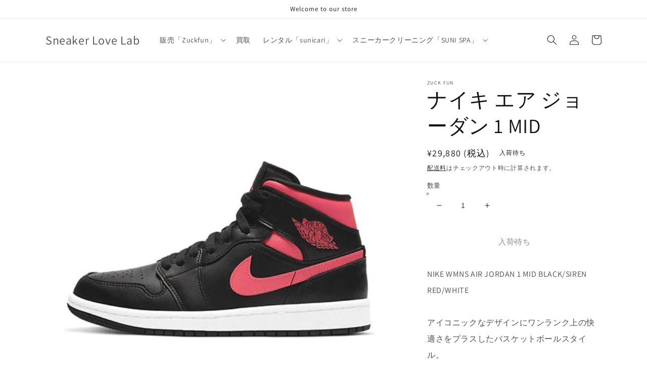

--- FILE ---
content_type: text/css
request_url: https://sneaker-lab.jp/cdn/shop/t/36/assets/user-custom.css?v=169797449592620299201647247968
body_size: 313
content:
a:hover{opacity:.8}@media screen and (max-width: 749px){#Banner-template--14110970871937__image_banner{display:none}html,body{overflow-x:hidden}}@media screen and (min-width: 750px){#Banner-template--14110970871937__16462935509b131787{display:none}.collection-hero__title+.collection-hero__description{margin:0 auto}}.banner__content .banner__box{max-width:100vw;min-width:100vw;margin:-5rem -3.5rem;height:20vw;background:transparent}.banner__content .banner__buttons .button{background:transparent;max-width:100vw;min-width:120vw;margin:-4rem 0 0 -50vw;height:20vw}.banner__content .banner__buttons .button:after{box-shadow:none}@media screen and (max-width: 749px){.banner__content .banner__buttons .button{position:relative;margin:0;top:-21vw;left:-15vw;height:21vw}}.multicolumn-card .multicolumn-card__info .link-wrap{color:#000;text-decoration:none}.multicolumn.background-primary .multicolumn-card{background:none!important}.content-for-layout .multicolumn-card__info .rte{font-size:2.5rem;margin-top:0}.multicolumn-list__item.center .multicolumn-card__image-wrapper:not(.multicolumn-card__image-wrapper--full-width),.multicolumn-list__item:only-child{width:90%}.multicolumn-list .multicolumn-card-spacing{padding-top:0;margin-left:0;margin-right:0}.collection-hero__title{text-align:center}.purchase-wrap div:empty{display:block!important}.box-big2{margin:2rem auto}.img-bg-02{margin-top:100px}.lead-text{text-align:center;margin-top:2rem}.column-3{display:flex;text-align:center}.column-3__unit{width:33.333%}.column-3__unit.with-gap{width:32%;margin-right:2%}.column-3__unit.with-gap:last-child{margin-right:0}.column-2{display:flex;text-align:center;margin-bottom:4rem}.column-2__unit.left{width:27%;margin:3% 3% 0 0}.column-2__unit.right{width:70%;text-align:left}.purchase-wrap h2{margin:0 auto;text-align:center;margin-bottom:2rem}.purchase-wrap .img-bg-03{border-radius:8px;background-color:#eaffc788;height:100%;padding:2rem;margin-bottom:4rem}.purchase-wrap .img-bg-03 h3{margin-top:0}.purchase-wrap img{border:none!important}.purchase-wrap .box-big1{font-size:2rem;padding-top:2rem}.lead-text__title{position:relative;font-weight:400;font-size:26px;text-align:center;margin:20px 0;background-color:#fff}p{margin:0;line-height:2}.lead-text__title:before{content:"";height:150px;width:150px;border:solid 1px #EC008C;display:block;position:absolute;left:0;right:0;top:0;bottom:0;margin:auto;z-index:-1}.lead-sub-text{text-align:center;font-size:1.75rem;margin-bottom:2.5rem}.lead-text{padding-bottom:20px;margin:9rem auto 5rem}@media screen and (max-width: 749px){.column-3,.column-2{display:block}.column-3__unit{width:100%}.column-3__unit h2{margin-top:0}.parallax-bg .moji{padding-top:80px;width:100%;margin:0 auto}.parallax-bg .moji_inner{width:90%;margin:0 auto}.column-3__unit.with-gap{width:100%;margin-right:0}.column-2__unit.left{width:50%;margin:auto 25%}.column-2__unit.right{width:100%;text-align:left}}.moji{margin-top:50px;padding-top:150px;width:100%;height:120px;text-align:center;font-size:30px;color:#f5eeee;font-weight:700;height:450px;background-color:#ffffff73}.moji_2{margin:0;width:100%;text-align:center;font-size:30px;color:red;font-weight:700;height:500px;background-color:#ffffffa1;background-repeat:no-repeat}.parallax-bg{background-attachment:fixed;background-position:center;background-size:cover;background-repeat:no-repeat;background-color:#fff;height:70%}.img-bg-01{background-image:url(/cdn/shop/files/slide_4.jpg?v=1641888460);height:450px;width:100%}.img-bg-02{background-image:url(/cdn/shop/files/slide_5.jpg?v=1643114816);height:500px}.img-bg-04{background-image:url(/cdn/shop/files/shoes-image.jpg?v=1646550666);height:500px}.scrollbox1{height:100%}
/*# sourceMappingURL=/cdn/shop/t/36/assets/user-custom.css.map?v=169797449592620299201647247968 */
